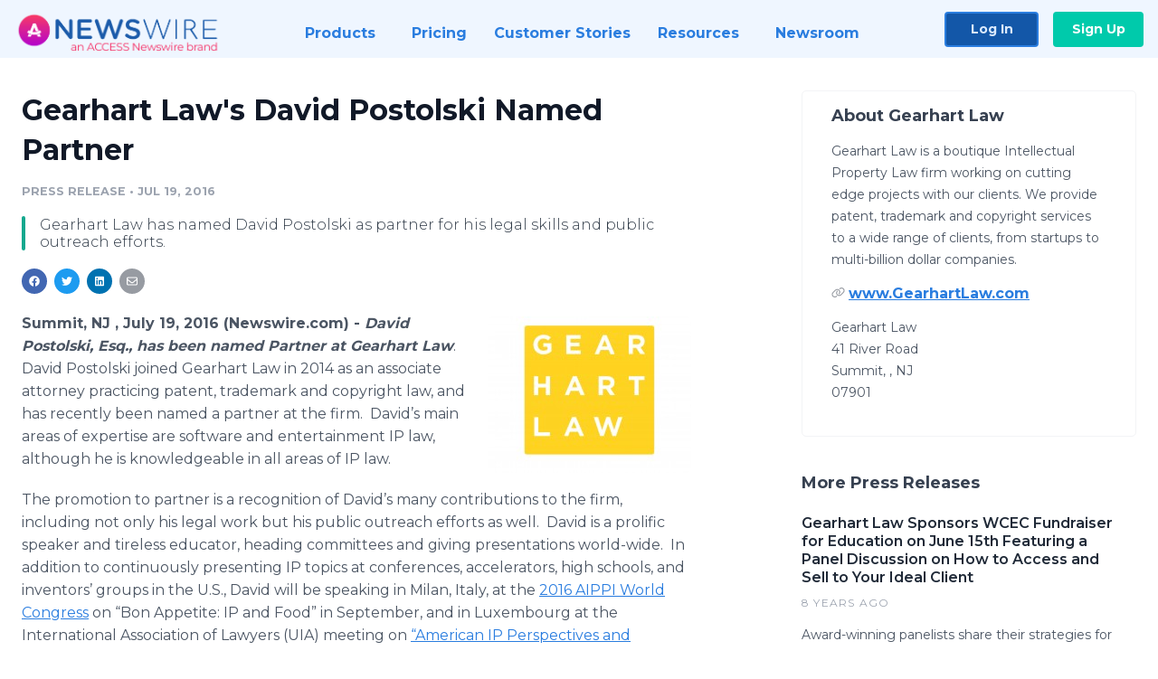

--- FILE ---
content_type: text/html; charset=utf-8
request_url: https://www.newswire.com/news/gearhart-laws-david-postolski-named-partner-13013965
body_size: 13128
content:

<!DOCTYPE html>
<html lang="en" class="newswire website bs4
                ">
<head>

    <meta name="csrf-token" content="hgf3bcKha1a70lOtxJfIvcd84UvHgOEsIdx92DER" />
    <meta charset="utf-8" />
    <meta name="viewport" content="width=device-width, initial-scale=1" />
    <base href="https://www.newswire.com/" />

    
    <title>
                                    Gearhart Law&#039;s David Postolski Named Partner |
                                    Newswire
            </title>

    
    
    
            <link rel="canonical" href="https://www.newswire.com/news/gearhart-laws-david-postolski-named-partner-13013965" />
        <meta name="twitter:card" content="summary_large_image" />
    <meta name="twitter:title" content="Gearhart Law&#039;s David Postolski Named Partner" />
    <meta name="twitter:description" content="Gearhart Law has named David Postolski as partner for his legal skills and public outreach efforts." />

    <meta property="og:url" content="https://www.newswire.com/news/gearhart-laws-david-postolski-named-partner-13013965" />
    <meta property="og:title" content="Gearhart Law&#039;s David Postolski Named Partner" />
    <meta property="og:description" content="Gearhart Law has named David Postolski as partner for his legal skills and public outreach efforts." />
    <meta property="fb:app_id" content="586234651427775" />

    
    
                            <meta name="twitter:image" content="https://cdn.nwe.io/files/x/f6/1e/643beee3a2e1112f67951e5da3f4.png" />
        <meta property="og:image" content="https://cdn.nwe.io/files/x/f6/1e/643beee3a2e1112f67951e5da3f4.png" />
        <meta property="og:image:width" content="2200" />
        <meta property="og:image:height" content="1700" />
    
    <meta name="description" content="Gearhart Law has named David Postolski as partner for his legal skills and public outreach efforts." />
    <meta name="keywords" content="copyright, gearhart law, IAPPI World Congress, intellectual property, International Association of Lawyers, Partner, patent, trademark, USPTO National Summer Institute for Teachers" />


    <link rel="preconnect" href="https://fonts.googleapis.com"> 
<link rel="preconnect" href="https://fonts.gstatic.com" crossorigin> 
<link rel="stylesheet" href="//fonts.googleapis.com/css?family=Open+Sans:300,400,600,700,800,300italic,400italic,600italic,700italic" />
<link rel="stylesheet" href="//fonts.googleapis.com/css?family=Montserrat:300,400,500,600,700" />

    
    <link rel="stylesheet" href="https://cdn.nwe.io/assets/loader/1e5077fc26cc0d831be279a19a67f0355e65f37b563910d2eb9b3330d6323789.css">

    <!--[if lt IE 9]><script src="https://cdn.nwe.io/assets/loader/8b573b860cec1ce2b310a7f2ab1c405ce8f0ba7faea920a11c29a77ca0b419cd.js" class="js-loader"></script>
<![endif]-->
    <!--[if IE]><meta http-equiv="X-UA-Compatible" content="IE=edge,chrome=1" /><![endif]-->

    <script>

window._defer_callback_jQuery = [];
window._defer_callback = [];

window.$ = function(callback) {
	if (typeof callback === 'function')
		_defer_callback_jQuery.push(callback);
};

window.defer = function(callback) {
	if (typeof callback === 'function')
		_defer_callback.push(callback);
};

// replacement for $(window).on('load', ...);
// that handles the case where window is already loaded
window.deferUntilComplete = function(callback) {
	if (document.readyState !== 'complete')
		return window.addEventListener('load', callback);
	return callback();
};

</script>

    <link href="https://cdn.nwe.io/assets/im/favicon.ico?acc53973f" type="image/x-icon" rel="shortcut icon" />
    <link href="https://cdn.nwe.io/assets/im/favicon.ico?acc53973f" type="image/x-icon" rel="icon" />

    <!-- Google Tag Manager -->
<!-- Start GTM Dependency -->
<script>
// Initialize backend session from FullStory session url
window['_fs_ready'] = () => {
    const sessionUrl = FS.getCurrentSessionURL();
    const savedSession = "";

    if (sessionUrl && sessionUrl !== savedSession) {
        const formData = new FormData();
        formData.append('url', sessionUrl);
        fetch("https:\/\/www.newswire.com\/api\/session\/fullstory", {
            method: 'POST',
            body: formData,
            headers: {Accept: 'application/json'}
        })
        .catch(() => {
            console.warn('Fullstory session error.');
        })
    }
};

</script>
<!-- End GTM Dependency -->
<!-- Google Tag Manager Datalayer-->
<script type="application/javascript">
window.dataLayer = window.dataLayer || [];

dataLayer.push({
    'isUserOnline': false,
    'isAdminOnline': false,
    'isUserPanel': false,
    'brandName': "Newswire",
    'isFullStoryEnabled': false,
    'isCollab': false,
    'isMediaRoom': false,
    'isSalesGeneration': false,
    'isNewswirePlatform': true,
    })
</script>
<!-- Google Tag Manager Datalayer-->

<script>(function(w,d,s,l,i){w[l]=w[l]||[];w[l].push({'gtm.start':
new Date().getTime(),event:'gtm.js'});var f=d.getElementsByTagName(s)[0],
j=d.createElement(s),dl=l!='dataLayer'?'&l='+l:'';j.async=true;j.src=
'https://www.googletagmanager.com/gtm.js?id='+i+dl;f.parentNode.insertBefore(j,f);
})(window,document,'script','dataLayer', "GTM-TKKB8JX");</script>
<!-- End Google Tag Manager -->
    <meta name="google-site-verification" content="q8ryY6fz2fhB9rFoyyhK0b6aq7qYS99CRThypWPaZOA" />

        <link rel="canonical" href="https://www.newswire.com/view/content/gearhart-laws-david-postolski-named-partner-13013965" />
    
    <script>

    CKEDITOR_BASEPATH  = "https:\/\/cdn.nwe.io\/assets\/lib\/ckeditor\/";
    NR_USER_ID         = null;
    RELATIVE_URI       = "view\/content\/gearhart-laws-david-postolski-named-partner-13013965";
    ASSETS_VERSION     = "acc53973f";
    IS_DEVELOPMENT     = false;
    IS_PRODUCTION      = true;
    ASSETS_BASE        = "https:\/\/cdn.nwe.io\/assets\/";

    </script>

    
</head>
<body class="relative">
    <!-- Google Tag Manager (noscript) -->
<noscript><iframe src="https://www.googletagmanager.com/ns.html?id=GTM-TKKB8JX"
height="0" width="0" style="display:none;visibility:hidden"></iframe></noscript>
<!-- End Google Tag Manager (noscript) -->
    
    <!--[if lt IE 8]><p class="chromeframe">You are using an <strong>outdated</strong> browser.
    Please <a href="http://browsehappy.com/">upgrade your browser</a> or
    <a href="http://www.google.com/chromeframe/?redirect=true">activate Google Chrome Frame</a>
    to improve your experience.</p><![endif]-->

    <div id="fb-root"></div>
<!-- Start Navigation -->
<div class="nw-navigation-section " data-state="close">
    <link rel="stylesheet" href="https://cdn.nwe.io/assets_v3/css/components/navigation.css?id=0b9eb035dcdc3edca30889d785bedfcf" />
    <header class="nw-navigation">
        <nav class="nw-navigation__nav" aria-label="Main">
            <a class="nw-navigation__brand" href="/">
                <!-- Desktop logo (hidden on mobile) -->
                <img class="nw-navigation__brand-logo--desktop" width="969" height="194" src="https://cdn.nwe.io/assets/im/website_alt/newswire_ANW_logo.png?v=4fa7a5154" alt="Newswire">
                <!-- Mobile logo (hidden on desktop) -->
                <img class="nw-navigation__brand-logo--mobile" width="120" height="24" src="https://cdn.nwe.io/assets/im/website_alt/logo.svg?v=4fa7a5154" alt="Newswire">
            </a>
            <a role="button" aria-label="navigation toggle" tabindex="0" class="nw-navigation__toggle-wrapper">
                <span class="nw-navigation__toggle"></span>
            </a>
            <menu class="nw-navigation__menu">
                <li data-active-listen class="nw-navigation__item parent" data-state="close">
                    <span class="nw-navigation__item-text">
                        <span class="nw-navigation__item-text-title">Products<span class="fal fa-angle-down"></span>
                        </span>
                    </span>
                    <menu class="nw-navigation__subitems">
                        <li class="nw-navigation__subitem">
                            <a class="nw-navigation__subitem-text nw-navigation__icon nw-navigation__icon--pr-distro"
                                href="https://www.newswire.com/press-release-distribution">
                                Press Release Distribution
                            </a>
                        </li>
                        <li class="nw-navigation__subitem">
                            <a class="nw-navigation__subitem-text nw-navigation__icon nw-navigation__icon--puzzle"
                                href="https://www.newswire.com/press-release-optimizer">
                                Press Release Optimizer
                            </a>
                        </li>
                        <li class="nw-navigation__subitem">
                            <a class="nw-navigation__subitem-text nw-navigation__icon nw-navigation__icon--media-suite"
                                href="https://www.newswire.com/media-suite">
                                Media Suite
                            </a>
                        </li>
                        <li class="nw-navigation__subitem">
                            <a class="nw-navigation__subitem-text nw-navigation__icon nw-navigation__icon--media-db"
                                href="https://www.newswire.com/media-database">
                                Media Database
                            </a>
                        </li>
                        <li class="nw-navigation__subitem">
                            <a class="nw-navigation__subitem-text nw-navigation__icon nw-navigation__icon--media-pitching"
                                href="https://www.newswire.com/media-pitching">
                                Media Pitching
                            </a>
                        </li>
                        <li class="nw-navigation__subitem">
                            <a class="nw-navigation__subitem-text nw-navigation__icon nw-navigation__icon--media-monitoring"
                                href="https://www.newswire.com/media-monitoring">
                                Media Monitoring
                            </a>
                        </li>
                        <li class="nw-navigation__subitem">
                            <a class="nw-navigation__subitem-text nw-navigation__icon nw-navigation__icon--analytics"
                                href="https://www.newswire.com/analytics">
                                Analytics
                            </a>
                        </li>
                        <li class="nw-navigation__subitem">
                            <a class="nw-navigation__subitem-text nw-navigation__icon nw-navigation__icon--newsrooms"
                                href="https://www.newswire.com/media-room">
                                Media Room
                            </a>
                        </li>
                    </menu>
                </li>

                <li data-active-listen class="nw-navigation__item">
                    <a class="nw-navigation__item-text" href="https://www.newswire.com/pricing">
                    <span class="nw-navigation__item-text-title">Pricing</span></a>
                </li>

                <li data-active-listen class="nw-navigation__item">
                    <a class="nw-navigation__item-text" href="https://www.newswire.com/customer-success-stories">
                    <span class="nw-navigation__item-text-title">Customer Stories</span></a>
                </li>

                <li data-active-listen class="nw-navigation__item parent" data-state="close">
                    <span class="nw-navigation__item-text">
                        <span class="nw-navigation__item-text-title">Resources<span class="fal fa-angle-down"></span></span>
                    </span>
                    <menu class="nw-navigation__subitems">
                        <li class="nw-navigation__subitem">
                            <a class="nw-navigation__subitem-text nw-navigation__icon nw-navigation__icon--education"
                                href="https://www.newswire.com/resources">
                                Education
                            </a>
                        </li>
                        <li class="nw-navigation__subitem">
                            <a class="nw-navigation__subitem-text nw-navigation__icon nw-navigation__icon--blog"
                                href="https://www.newswire.com/blog">
                                Blog
                            </a>
                        </li>
                        <li class="nw-navigation__subitem">
                            <a class="nw-navigation__subitem-text nw-navigation__icon nw-navigation__icon--planner"
                                href="https://www.newswire.com/planner/intro">
                                PR & Earned Media Planner
                            </a>
                        </li>
                        <li class="nw-navigation__subitem">
                            <a class="nw-navigation__subitem-text nw-navigation__icon nw-navigation__icon--journalists"
                                href="https://www.newswire.com/journalists">
                                For Journalists
                            </a>
                        </li>
                        <li class="nw-navigation__subitem">
                            <a class="nw-navigation__subitem-text nw-navigation__icon nw-navigation__icon--feed"
                                href="https://www.newswire.com/feeds">
                                RSS Feeds
                            </a>
                        </li>
                        <li class="nw-navigation__subitem">
                            <a class="nw-navigation__subitem-text nw-navigation__icon nw-navigation__icon--support"
                                href="mailto:support@newswire.com">
                                Support
                            </a>
                        </li>
                    </menu>
                </li>

                <li data-active-listen class="nw-navigation__item">
                    <a class="nw-navigation__item-text" href="https://www.newswire.com/newsroom">
                    <span class="nw-navigation__item-text-title">Newsroom</span></a>
                </li>

                <li class="nw-navigation__item buttons">
                    <a class="nw-navigation__item-text login" href="https://www.newswire.com/login">Log In</a>
                    <a class="nw-navigation__item-text signup" href="https://www.newswire.com/pricing">Sign Up</a>
                </li>
            </menu>
        </nav>
    </header>

    
    <script type="application/javascript">
        (() => {

            // setTimeout to remove from current blocking stack to allow content/scripts to load prior
            setTimeout(() => {
                initNavActiveFunctionality();
                initNavToggleFunctionality();
            });

            /**
             * Active menu item based on the url and toggle submenu
             *
             * @return  void
             */
            function initNavActiveFunctionality() {
                const pageUrl = window.location.href;
                Array.from(document.querySelectorAll('[data-active-listen]')).forEach(element => {
                    handleActiveElement(element, pageUrl);
                });
            }

            /**
             * Active sandwich icon and submenu click functionality
             *
             * @return  void
             */
            function initNavToggleFunctionality() {
                // Responsive sandwich icon click functionality
                setToggleState('.nw-navigation__toggle-wrapper', '.nw-navigation-section');
                // Responsive submenu click functionality
                setToggleState('.nw-navigation__item.parent');
            }

            /**
             * Set the element class to is-active if it contains one or more link to the current page
             *
             * @param  {HTMLElement} element The element holding possible links
             * @param  {string} pageUrl The page url string
             * @return  void
             */
            function handleActiveElement(element, pageUrl) {
                let isActive;
                for (const link of [...element.querySelectorAll('a')]) {
                    isActive = false;
                    if (!link.href) {
                        console.error('There should be at least one valid link under elements with data-active-listen attribute');
                        return;
                    }
                    // Newsroom submenu edge cases
                    if (element.className.includes('nw-subnavigation__item')
                        && link.pathname === '/newsroom'
                        && /\/newsroom\/./.test(pageUrl)
                        && !pageUrl.includes('/newsroom/page')) {

                        continue;
                    }

                    // All other links
                    if (pageUrl.includes(link.href)
                        && !pageUrl.includes(`${link.href}-`)
                        && !pageUrl.includes(`${link.href}_`)) {

                        isActive = true;
                        link.classList.add('is-active');
                        break;
                    }
                }

                if (isActive) {
                    element.classList.add('is-active');
                }
            }


            /**
             * Toggle open|close states
             *
             * @param  {string} clickElement The element watching for the event
             * @param  {string|null} stateElement The element holding the state, null when state and event element are the same
             * @return  void
             */
            function setToggleState(clickElementSelector, stateElementSelector = null) {
                const stateElements = [];
                for (const clickElement of [...document.querySelectorAll(clickElementSelector)]) {
                    const stateElement = stateElementSelector ? document.querySelector(stateElementSelector) : clickElement;
                    if (!stateElement) {
                        return;
                    }
                    stateElements.push(stateElement);
                    clickElement.addEventListener('mousedown', () => {
                        stateElements.forEach(element => {
                            if (element && element !== stateElement) {
                                element.dataset.state = 'close';
                            }
                        });
                        stateElement.dataset.state = stateElement.dataset.state === 'open' ? 'close' : 'open';
                    });
                }
            }

        })();
    </script>
</div>
<!-- End Navigation -->
<div class="main-content">

        
    <section class="content-view">

        <div id="cv-container" class="content-type-pr">
                <main role="main">
    <section class="pr-section ">
        <div class="pr-body-wrapper">
            <article class="pr-body">
                <div id="feedback">
</div>
                
                
                <h1 class="article-header">Gearhart Law&#039;s David Postolski Named Partner</h1>

                <div class="article-info">
        <span class="ai-category">Press Release</span>
    <span class="dash">•</span>
        <span class="ai-date">
                                                    Jul 19, 2016                        </span>
</div>
                                    <section class="content-summary">
                        Gearhart Law has named David Postolski as partner for his legal skills and public outreach efforts.                    </section>
                
                <link rel="stylesheet" href="https://cdn.nwe.io/assets_v3/css/components/content-share.css?id=b7b38a2f11903377764d63cfacf2a9e6" />
<nav class="content-share">
    <ul class="content-share__list ">
            <li class="content-share__list-item content-share__list-item--facebook"
            onclick="window.open(&#039;https://www.facebook.com/share.php?u=https://www.newswire.com/news/gearhart-laws-david-postolski-named-partner-13013965&#039;, &#039;_blank&#039;, &#039;toolbar=0,status=0,width=626,height=436&#039;)">
            <a target="_blank"
                title="Share with facebook"
                href=" #"
                aria-label="Share: facebook">
            </a>
        </li>
            <li class="content-share__list-item content-share__list-item--twitter"
            onclick="window.open(&#039;https://twitter.com/intent/tweet?text=Gearhart%20Law%27s%20David%20Postolski%20Named%20Partner+https://www.newswire.com/news/gearhart-laws-david-postolski-named-partner-13013965&#039;, &#039;_blank&#039;, &#039;toolbar=0,status=0,width=626,height=436&#039;)">
            <a target="_blank"
                title="Share with twitter"
                href=" #"
                aria-label="Share: twitter">
            </a>
        </li>
            <li class="content-share__list-item content-share__list-item--linkedin"
            onclick="window.open(&#039;https://www.linkedin.com/sharing/share-offsite/?url=https://www.newswire.com/news/gearhart-laws-david-postolski-named-partner-13013965&#039;, &#039;_blank&#039;, &#039;toolbar=0,status=0,width=626,height=436&#039;)">
            <a target="_blank"
                title="Share with linkedin"
                href=" #"
                aria-label="Share: linkedin">
            </a>
        </li>
            <li class="content-share__list-item content-share__list-item--email"
            onclick="">
            <a target="_blank"
                title="Share with email"
                href=" mailto:?subject=Gearhart%20Law%27s%20David%20Postolski%20Named%20Partner&amp;body=https://www.newswire.com/news/gearhart-laws-david-postolski-named-partner-13013965"
                aria-label="Share: email">
            </a>
        </li>
        </ul>
</nav>

                                    
                                        <a href="https://cdn.nwe.io/files/x/f6/1e/643beee3a2e1112f67951e5da3f4.png"
                        class="use-lightbox feature-media feature-media--thumbnail"
                        data-alt="Gearhart Law"
                        data-caption="Gearhart Law logo"
                        content="https://cdn.nwe.io/files/x/f6/1e/643beee3a2e1112f67951e5da3f4.png"
                        title="Gearhart Law">

                        <img src="https://cdn.nwe.io/files/x/70/86/489d8c3ed76b61f8d9c82fff6f01.jpg"
                            alt="Gearhart Law"
                            class="feature-media__img"
                            width="225"
                            height="173"/>
                    </a>
                                    
                <div class="pr-html">
                    <p>    <strong class="date-line">
        Summit, NJ , July 19, 2016 (Newswire.com)
        -
    </strong><strong><em> David <span class="nanospell-typo">Postolski</span>, Esq., has been named Partner at <span class="nanospell-typo">Gearhart</span> Law</em></strong>. David <span class="nanospell-typo">Postolski</span> joined <span class="nanospell-typo">Gearhart</span> Law in 2014 as an associate attorney practicing patent, trademark and copyright law, and has recently been named a partner at the firm.&nbsp; David’s main areas of expertise are software and entertainment IP law, although he is knowledgeable in all areas of IP law.</p>
<p>The promotion to partner is a recognition of David’s many contributions to the firm, including not only his legal work but his public outreach efforts as well.&nbsp; David is a prolific speaker and tireless educator, heading committees and giving presentations world-wide.&nbsp; In addition to continuously presenting IP topics at conferences, accelerators, high schools, and inventors’ groups in the U.S., David will be speaking in Milan, Italy, at the <a href="https://stats.nwe.io/x/html?final=aHR0cDovL3d3dy5haXBwaTIwMTYuaXQvd3Av&amp;sig=QoDorJsqdXO1A-3RA-uWOCbOyaRfmoOzmZyIjM7ZjZBaXOojcFObkrG1RF_iHH5HJAx0LekSTQ_IBbrpJyVYIQ&amp;hit%2Csum=WyIzNDFlc3ciLCIzNDFlc3giLCIzNDFlc3kiXQ" rel="nofollow" target="_blank">2016 AIPPI World Congress</a> on “<span class="nanospell-typo">Bon</span> Appetite: IP and Food” in September, and in Luxembourg at the International Association of Lawyers (UIA) meeting on <a href="https://stats.nwe.io/x/html?final=[base64]&amp;sig=eS49zyg1B2xg3arXd1T8AYZGJqBte89UW1xEnqGkKlsC77dsHHu-cqnsclxJHQOl_-iFgvI7MifVShXEGO8BAA&amp;hit%2Csum=WyIzNDFlc3oiLCIzNDFldDAiLCIzNDFlc3kiXQ" rel="nofollow" target="_blank">“American IP Perspectives and Transatlantic Data Transfers”</a> in late September. &nbsp;He also will be an ambassador and IP mentor at the <a href="https://stats.nwe.io/x/html?final=aHR0cDovL3d3dy51c3B0by5nb3YvbGVhcm5pbmctYW5kLXJlc291cmNlcy9vdXRyZWFjaC1hbmQtZWR1Y2F0aW9uLzIwMTYtbmF0aW9uYWwtc3VtbWVyLXRlYWNoZXItaW5zdGl0dXRl&amp;sig=tci0fzbWRGJFwqIkitN9lPZY-kTaaMyhdrK7Ku8RBLupyshE8Pazr6VUJtYyLnyW3fQ9qCMUoJe0e8DiTPTaRA&amp;hit%2Csum=WyIzNDFldDEiLCIzNDFldDIiLCIzNDFlc3kiXQ" rel="nofollow" target="_blank">USPTO National Summer Institute for Teachers</a> in Detroit, MI in July.</p><html>
  <body>    <blockquote>
        <p>"David brings an entrepreneurial perspective and level of energy to the field of IP that is rare to find.  His love of IP law coupled with his enthusiasm and knowledge of the subject makes him an excellent speaker and teacher.  He connects with his clients and speaks to them in language that clearly communicates the IP knowledge they need for their projects, and he provides excellent service and legal work for their IP portfolios."</p>
        <p><cite>Richard Gearhart, Founding Partner</cite></p>
    </blockquote><script defer src="https://static.cloudflareinsights.com/beacon.min.js/vcd15cbe7772f49c399c6a5babf22c1241717689176015" integrity="sha512-ZpsOmlRQV6y907TI0dKBHq9Md29nnaEIPlkf84rnaERnq6zvWvPUqr2ft8M1aS28oN72PdrCzSjY4U6VaAw1EQ==" data-cf-beacon='{"version":"2024.11.0","token":"419f6f5ae088449e83cf87dc2c013fca","r":1,"server_timing":{"name":{"cfCacheStatus":true,"cfEdge":true,"cfExtPri":true,"cfL4":true,"cfOrigin":true,"cfSpeedBrain":true},"location_startswith":null}}' crossorigin="anonymous"></script>
</body>
</html>
<p>According to <span class="nanospell-typo">Gearhart</span> Law’s founding partner, Richard <span class="nanospell-typo">Gearhart</span>, “David brings an entrepreneurial perspective and level of energy to the field of IP that is rare to find.&nbsp; His love of IP law coupled with his enthusiasm and knowledge of the subject makes him an excellent speaker and teacher.&nbsp; He connects with his clients and speaks to them in language that clearly communicates the IP knowledge they need for their projects, and he provides excellent service and legal work for their IP portfolios.”</p>
<p>David: “Making partner at any firm is an accomplishment, but to become partner at <span class="nanospell-typo">Gearhart</span> Law is something truly special.&nbsp; I am so proud to be a part of the <span class="nanospell-typo">Gearhart</span> Family and achieving this there, has felt effortless, especially with the help of everyone there! I look forward to growing the firm in new, exciting ways.”</p>
<p>You can find out more about David on the firm’s website, <a href="https://stats.nwe.io/x/html?final=aHR0cDovL3d3dy5HZWFyaGFydExhdy5jb20&amp;sig=bvc5dtE1iRdSBvRHkWHMl_C-Ae9Qs1ylkFIDX8ix8SZnmKOlusGXtj6T-8A3xsUOKB1UL3ayRi_xuxIAGlvX_A&amp;hit%2Csum=WyIzNDFldDMiLCIzNDFldDQiLCIzNDFlc3kiXQ" rel="nofollow" target="_blank"><span class="nanospell-typo">www</span>.<span class="nanospell-typo">GearhartLaw</span>.com</a>.&nbsp; David can be contacted by calling <span class="nanospell-typo">Gearhart</span> Law at 908-273-0700, or by emailing him at <a href="https://stats.nwe.io/x/html?final=bWFpbHRvOkRhdmlkQEdlYXJoYXJ0TGF3LmNvbQ&amp;sig=B5Jtj5jfoUkPU7eEp5Q5CAIJFhZotVdBUIWfcmDmBX_B33CPhLstBij-BquM2B3BgWVi-KqF_5q_No2l7POpKA&amp;hit%2Csum=WyIzNDFldDUiLCIzNDFldDYiLCIzNDFlc3kiXQ" rel="nofollow" target="_blank">David@GearhartLaw.com</a>.</p>
<p><strong>&nbsp;</strong></p>
<p># # #</p>
<p><strong>About <span class="nanospell-typo">Gearhart</span> Law </strong></p>
<p><span class="nanospell-typo">Gearhart</span> Law is an entrepreneurial intellectual property firm headquartered in Summit, New Jersey with offices in Manhattan and Philadelphia.&nbsp; The firm specializes in patent, trademark and copyright services.&nbsp; The firm’s expertise lies in drafting and prosecuting patents, trademark filings and prosecution, drafting and reviewing licenses and agreements, conducting due diligence for both investors and entrepreneurs, drafting legal opinions, patent enforcement and other legal matters related to IP.&nbsp; <span class="nanospell-typo">Gearhart</span> files both domestically and internationally and has attorneys who speak multiple languages.</p>
<p><span class="nanospell-typo">Gearhart</span> Law has over 20 years of expertise in the area of consumer/industrial products and life sciences, as well as software and chemical arts. &nbsp;The firm’s clients range from individual entrepreneurs to global businesses.&nbsp; <span class="nanospell-typo">Gearhart</span> Law’s headquarters is located at 41 River Road, Summit, NJ 07901.&nbsp; For more information, call 908-273-0700, email <a href="https://stats.nwe.io/x/html?final=bWFpbHRvOmhlbGxvQGdlYXJoYXJ0bGF3LmNvbQ&amp;sig=vxNIxZfyqT2WUzQOXgqzONSPH7NpdO4NdVAld-dvNMowwDJLSZCkM-XC8-jN9kisTjOy7sK-RCH6wd_58V8SZA&amp;hit%2Csum=WyIzNDFldDciLCIzNDFldDgiLCIzNDFlc3kiXQ" rel="nofollow" target="_blank">hello@gearhartlaw.com</a> or visit the website at <a href="https://stats.nwe.io/x/html?final=aHR0cDovL3d3dy5nZWFyaGFydGxhdy5jb20&amp;sig=5d730nHdnDcFHmx9TS7IEoE6d73ePGK_LKbUJB9du8F0KK0bj1YUPDMvhIsV6338SXSXpfPWFvYKyFNfB3ZnJg&amp;hit%2Csum=WyIzNDFldDkiLCIzNDFldGEiLCIzNDFlc3kiXQ" rel="nofollow" target="_blank">www.gearhartlaw.com</a>.</p>
<p>Contact: &nbsp; Elizabeth <span class="nanospell-typo">Gearhart</span><br>​ &nbsp; &nbsp; &nbsp; &nbsp; &nbsp; &nbsp; &nbsp; &nbsp; &nbsp;<span class="nanospell-typo">Gearhart</span> Law<br>&nbsp;&nbsp; &nbsp; &nbsp; &nbsp; &nbsp; &nbsp; &nbsp; &nbsp; &nbsp;(908)-273-0700 office<br>&nbsp;&nbsp; &nbsp; &nbsp; &nbsp; &nbsp; &nbsp; &nbsp; &nbsp; &nbsp;(862)-703-8368 cell<br><a href="https://stats.nwe.io/x/html?final=bWFpbHRvOkVsaXphYmV0aEBHZWFyaGFydExhdy5jb20&amp;sig=Zt9ZX44RIX2KX2cuUJC7lisIstF6Y4yPtY2UYjmhJ7ZHU3tmf7QaQ3FicVInfRWbYZvhUN4WzhVQVnH7U9588g&amp;hit%2Csum=WyIzNDFldGIiLCIzNDFldGMiLCIzNDFlc3kiXQ" rel="nofollow" target="_blank">​</a>​ &nbsp; &nbsp; &nbsp; &nbsp; &nbsp; &nbsp; &nbsp; &nbsp; &nbsp;​<a href="https://stats.nwe.io/x/html?final=bWFpbHRvOkVsaXphYmV0aEBHZWFyaGFydExhdy5jb20&amp;sig=Zt9ZX44RIX2KX2cuUJC7lisIstF6Y4yPtY2UYjmhJ7ZHU3tmf7QaQ3FicVInfRWbYZvhUN4WzhVQVnH7U9588g&amp;hit%2Csum=WyIzNDFldGIiLCIzNDFldGQiLCIzNDFlc3kiXQ" rel="nofollow" target="_blank">Elizabeth@GearhartLaw.com</a></p>
<p>​ &nbsp; &nbsp; &nbsp; &nbsp; &nbsp; &nbsp; &nbsp; &nbsp; &nbsp;David <span class="nanospell-typo">Postolski​</span><br>​​ &nbsp; &nbsp; &nbsp; &nbsp; &nbsp; &nbsp; &nbsp; &nbsp; &nbsp;<span class="nanospell-typo">​Gearhart</span> Law<br>&nbsp;&nbsp; &nbsp; &nbsp; &nbsp; &nbsp; &nbsp; &nbsp; &nbsp; &nbsp;(908) 273-0700</p>
<p><strong><em>&nbsp;</em></strong></p>

                    <!-- DEPRECATED. We have now removed most scraped content -->
                    
                                            <p class="text-alt">Source: Gearhart Law</p>
                    
                                                                <h4 class="feature-text">Related Media</h4>
                        <div class="pr-media">
                                                        <section class="pr-media__video pr-media__video--video_youtube">
                                                                            <div style="max-width: 1067px">
        <div style="padding:56.25% 0 0 0; position: relative;">
            <iframe
                src="https://www.youtube.com/embed/C9AzXSrt0xs"
                style="position: absolute; top: 0; left: 0; width: 100%; height: 100%;"
                frameborder="0"
                allow="accelerometer; autoplay; clipboard-write; encrypted-media; gyroscope; picture-in-picture"
                allowfullscreen>
            </iframe>
        </div>
    </div>                            </section>
                            
                                                            <section class="pr-media__images">
                                                                    <a href="https://cdn.nwe.io/files/x/f6/1e/643beee3a2e1112f67951e5da3f4.png"
                                        target="_blank"
                                        class="use-lightbox pr-media__images-link"
                                        data-alt="Gearhart Law"
                                        data-caption="Gearhart Law logo"
                                        title="Gearhart Law">

                                        <img src="https://cdn.nwe.io/files/x/f1/68/62818eea11350c9b2f79b14957c4.jpg"
                                            width="160"
                                            height="110"
                                            alt="Gearhart Law" />
                                    </a>
                                                                    <a href="https://cdn.nwe.io/files/x/af/51/8c8ef02431619f8aa3e663186c63.gif"
                                        target="_blank"
                                        class="use-lightbox pr-media__images-link"
                                        data-alt="David Postolski"
                                        data-caption="David Postolski"
                                        title="David Postolski">

                                        <img src="https://cdn.nwe.io/files/x/27/65/9a9fb9bc0edca042dee0f07f173a.jpg"
                                            width="160"
                                            height="110"
                                            alt="David Postolski" />
                                    </a>
                                                                </section>
                                                    </div>
                                    </div>

                                                    <div class="pr-subsection">
                        <h4 class="feature-text">Tags</h4>
                        <ul class="tag-list">
                                                    <li class="tag-list__item">
                                <a href="newsroom/tag/copyright" target="_blank" >copyright</a>
                            </li>
                                                    <li class="tag-list__item">
                                <a href="newsroom/tag/gearhart-law" target="_blank" >gearhart law</a>
                            </li>
                                                    <li class="tag-list__item">
                                <a href="newsroom/tag/iappi-world-congress" target="_blank" >IAPPI World Congress</a>
                            </li>
                                                    <li class="tag-list__item">
                                <a href="newsroom/tag/intellectual-property" target="_blank" >intellectual property</a>
                            </li>
                                                    <li class="tag-list__item">
                                <a href="newsroom/tag/international-association-of-lawyers" target="_blank" >International Association of Lawyers</a>
                            </li>
                                                    <li class="tag-list__item">
                                <a href="newsroom/tag/partner" target="_blank" >Partner</a>
                            </li>
                                                    <li class="tag-list__item">
                                <a href="newsroom/tag/patent" target="_blank" >patent</a>
                            </li>
                                                    <li class="tag-list__item">
                                <a href="newsroom/tag/trademark" target="_blank" >trademark</a>
                            </li>
                                                    <li class="tag-list__item">
                                <a href="newsroom/tag/uspto-national-summer-institute-for-teachers" target="_blank" >USPTO National Summer Institute for Teachers</a>
                            </li>
                                                </ul>
                    </div>
                
                                                    <div class="pr-subsection">
                                                <link rel="stylesheet" href="https://cdn.nwe.io/assets_v3/css/components/pr-links.css?id=8f71d8e8ccf7ae7ef1cca39f7a96c0a1" />
<h5 class="pr-links__heading">Additional Links</h5>
<ul class="pr-links">
    <li class="pr-links__item">
        <a class="pr-links__link"
            href="http://www.patentpuzzle.com"
            target="_blank"
            rel="noopener noreferrer">
            <i class="pr-links__icon"></i> www.gearhartlaw.com 
        </a>
    </li>
</ul>
                    </div>
                            </article>
        </div>

        <div class="pr-sidebar-wrapper">
            <div class="pr-sidebar">
                
                                                            <h4 class="pr-sidebar__title">
                            About Gearhart Law                                                    </h4>
                    
                                            <div class="pr-sidebar__summary"><p>Gearhart Law is a boutique Intellectual Property Law firm working on cutting edge projects with our clients.  We provide patent, trademark and copyright services to a wide range of clients, from startups to multi-billion dollar companies.</p></div>
                    
                                            <div class="pr-sidebar__link-wrap">
                            <svg width="15" height="13" viewBox="0 0 15 13" fill="none" xmlns="http://www.w3.org/2000/svg">
                                <path d="M4.05469 3.59375C5.36719 2.28125 7.5 2.28125 8.8125 3.59375C10.0781 4.83594 10.125 6.85156 8.97656 8.1875L8.83594 8.32812C8.625 8.5625 8.27344 8.58594 8.03906 8.39844C7.80469 8.1875 7.78125 7.83594 7.99219 7.60156L8.10938 7.46094C8.90625 6.57031 8.85938 5.23438 8.01562 4.39062C7.14844 3.5 5.71875 3.5 4.82812 4.39062L2.17969 7.03906C1.3125 7.92969 1.3125 9.33594 2.17969 10.2266C3.02344 11.0469 4.35938 11.0938 5.25 10.3203L5.39062 10.2031C5.625 9.99219 5.97656 10.0156 6.1875 10.25C6.39844 10.4844 6.375 10.8359 6.14062 11.0469L6 11.1641C4.66406 12.3359 2.64844 12.2656 1.38281 11.0234C0.0703125 9.71094 0.0703125 7.55469 1.38281 6.24219L4.05469 3.59375ZM10.9453 9.42969C9.60938 10.7422 7.47656 10.7422 6.16406 9.42969C4.89844 8.16406 4.85156 6.17188 6 4.83594L6.11719 4.69531C6.32812 4.46094 6.67969 4.4375 6.91406 4.64844C7.14844 4.85938 7.17188 5.21094 6.96094 5.44531L6.86719 5.5625C6.07031 6.45312 6.11719 7.78906 6.96094 8.63281C7.82812 9.5 9.25781 9.5 10.1484 8.63281L12.7969 5.98438C13.6641 5.09375 13.6641 3.6875 12.7969 2.79688C11.9531 1.97656 10.6172 1.92969 9.72656 2.70312L9.58594 2.82031C9.35156 3.03125 9 3.00781 8.78906 2.77344C8.57812 2.53906 8.60156 2.1875 8.83594 1.97656L8.97656 1.85938C10.3125 0.6875 12.3281 0.757812 13.5938 2C14.9062 3.3125 14.9062 5.44531 13.5938 6.78125L10.9453 9.42969Z" fill="#979BA2"/>
                            </svg>
                            <a class="pr-sidebar__link"
                                title="www.GearhartLaw.com"
                                target="_blank"
                                rel="noopener noreferrer"
                                href="http://www.GearhartLaw.com">
                                www.GearhartLaw.com                            </a>
                        </div>
                    
                    
                                            <div class="pr-sidebar__address">
                            Gearhart Law <br>
                            41 River Road                             <br>
                            Summit, , NJ <br>07901                        </div>
                                    

                                
            </div>
                        <hr class="pr-subsection__hr sm-only"/>
            <h4 class="pr-sidebar__title">More Press Releases</h4>
                <link rel="stylesheet" href="https://cdn.nwe.io/assets_v3/css/components/related-prs.css?id=6740cc11aaae4a2d46abbc54b572855b" />
<ul class="related-prs">
    <li class="related-prs__item">
        <a class="related-prs__link"
            href="https://www.newswire.com/news/gearhart-law-sponsors-wcec-fundraiser-for-education-on-june-15th-19581465"
            target="_blank"
            rel="noopener noreferrer">
            <h5 class="related-prs__title">Gearhart Law Sponsors WCEC Fundraiser for Education on June 15th Featuring a Panel Discussion on How to Access and Sell to Your Ideal Client</h5>
            <p class="related-prs__date">8 years ago</p>
            <p class="related-prs__summary">Award-winning panelists share their strategies for increasing sales and accelerating growth in both small and large businesses</p>
        </a>
    </li>
    <li class="related-prs__item">
        <a class="related-prs__link"
            href="https://www.newswire.com/news/gearhart-law-client-loliware-wins-big-on-shark-tank"
            target="_blank"
            rel="noopener noreferrer">
            <h5 class="related-prs__title">Gearhart Law Client Loliware® Wins Big on Shark Tank</h5>
            <p class="related-prs__date">10 years ago</p>
            <p class="related-prs__summary">Gearhart Law client Loliware® won big on the October 2, 2015 edition of Shark Tank.  Mark Cuban and Barbara Corcoran beat out the other sharks to fund this amazing startup!</p>
        </a>
    </li>
</ul>
                    </div>
    </section>
</main>

<script type="application/ld+json">
    {"@context":"https:\/\/schema.org","@type":"NewsArticle","headline":"Gearhart Law\u0027s David Postolski Named Partner","image":["https:\/\/cdn.nwe.io\/files\/x\/b5\/a9\/fe00db2753e891e1e9bfa06b8243.jpg"],"datePublished":"2016-07-19T09:00:03.000000Z","dateModified":"2016-07-19T09:00:03.000000Z","articleBody":"\n\u003Cp\u003E\u003Cstrong\u003E\u003Cem\u003E David \u003Cspan class=\u0022nanospell-typo\u0022\u003EPostolski\u003C\/span\u003E, Esq., has been named Partner at \u003Cspan class=\u0022nanospell-typo\u0022\u003EGearhart\u003C\/span\u003E Law\u003C\/em\u003E\u003C\/strong\u003E. David \u003Cspan class=\u0022nanospell-typo\u0022\u003EPostolski\u003C\/span\u003E joined \u003Cspan class=\u0022nanospell-typo\u0022\u003EGearhart\u003C\/span\u003E Law in 2014 as an associate attorney practicing patent, trademark and copyright law, and has recently been named a partner at the firm.\u00a0 David\u2019s main areas of expertise are software and entertainment IP law, although he is knowledgeable in all areas of IP law.\u003C\/p\u003E\n\u003Cp\u003EThe promotion to partner is a recognition of David\u2019s many contributions to the firm, including not only his legal work but his public outreach efforts as well.\u00a0 David is a prolific speaker and tireless educator, heading committees and giving presentations world-wide.\u00a0 In addition to continuously presenting IP topics at conferences, accelerators, high schools, and inventors\u2019 groups in the U.S., David will be speaking in Milan, Italy, at the \u003Ca href=\u0022http:\/\/www.aippi2016.it\/wp\/\u0022\u003E2016 AIPPI World Congress\u003C\/a\u003E on \u201c\u003Cspan class=\u0022nanospell-typo\u0022\u003EBon\u003C\/span\u003E Appetite: IP and Food\u201d in September, and in Luxembourg at the International Association of Lawyers (UIA) meeting on \u003Ca href=\u0022http:\/\/www.uianet.org\/en\/content\/en\/evenement\/type-46990\/data-protection-financial-technology-fintech-insur\/american-perspectives-and-transatlantic-data-\u0022\u003E\u201cAmerican IP Perspectives and Transatlantic Data Transfers\u201d\u003C\/a\u003E in late September. \u00a0He also will be an ambassador and IP mentor at the \u003Ca href=\u0022http:\/\/www.uspto.gov\/learning-and-resources\/outreach-and-education\/2016-national-summer-teacher-institute\u0022\u003EUSPTO National Summer Institute for Teachers\u003C\/a\u003E in Detroit, MI in July.\u003C\/p\u003E\n\u003Cp\u003EAccording to \u003Cspan class=\u0022nanospell-typo\u0022\u003EGearhart\u003C\/span\u003E Law\u2019s founding partner, Richard \u003Cspan class=\u0022nanospell-typo\u0022\u003EGearhart\u003C\/span\u003E, \u201cDavid brings an entrepreneurial perspective and level of energy to the field of IP that is rare to find.\u00a0 His love of IP law coupled with his enthusiasm and knowledge of the subject makes him an excellent speaker and teacher.\u00a0 He connects with his clients and speaks to them in language that clearly communicates the IP knowledge they need for their projects, and he provides excellent service and legal work for their IP portfolios.\u201d\u003C\/p\u003E\n\u003Cp\u003EDavid: \u201cMaking partner at any firm is an accomplishment, but to become partner at \u003Cspan class=\u0022nanospell-typo\u0022\u003EGearhart\u003C\/span\u003E Law is something truly special.\u00a0 I am so proud to be a part of the \u003Cspan class=\u0022nanospell-typo\u0022\u003EGearhart\u003C\/span\u003E Family and achieving this there, has felt effortless, especially with the help of everyone there! I look forward to growing the firm in new, exciting ways.\u201d\u003C\/p\u003E\n\u003Cp\u003EYou can find out more about David on the firm\u2019s website, \u003Ca href=\u0022http:\/\/www.GearhartLaw.com\u0022\u003E\u003Cspan class=\u0022nanospell-typo\u0022\u003Ewww\u003C\/span\u003E.\u003Cspan class=\u0022nanospell-typo\u0022\u003EGearhartLaw\u003C\/span\u003E.com\u003C\/a\u003E.\u00a0 David can be contacted by calling \u003Cspan class=\u0022nanospell-typo\u0022\u003EGearhart\u003C\/span\u003E Law at 908-273-0700, or by emailing him at \u003Ca href=\u0022mailto:David@GearhartLaw.com\u0022\u003EDavid@GearhartLaw.com\u003C\/a\u003E.\u003C\/p\u003E\n\u003Cp\u003E\u003Cstrong\u003E\u00a0\u003C\/strong\u003E\u003C\/p\u003E\n\u003Cp\u003E# # #\u003C\/p\u003E\n\u003Cp\u003E\u003Cstrong\u003EAbout \u003Cspan class=\u0022nanospell-typo\u0022\u003EGearhart\u003C\/span\u003E Law \u003C\/strong\u003E\u003C\/p\u003E\n\u003Cp\u003E\u003Cspan class=\u0022nanospell-typo\u0022\u003EGearhart\u003C\/span\u003E Law is an entrepreneurial intellectual property firm headquartered in Summit, New Jersey with offices in Manhattan and Philadelphia.\u00a0 The firm specializes in patent, trademark and copyright services.\u00a0 The firm\u2019s expertise lies in drafting and prosecuting patents, trademark filings and prosecution, drafting and reviewing licenses and agreements, conducting due diligence for both investors and entrepreneurs, drafting legal opinions, patent enforcement and other legal matters related to IP.\u00a0 \u003Cspan class=\u0022nanospell-typo\u0022\u003EGearhart\u003C\/span\u003E files both domestically and internationally and has attorneys who speak multiple languages.\u003C\/p\u003E\n\u003Cp\u003E\u003Cspan class=\u0022nanospell-typo\u0022\u003EGearhart\u003C\/span\u003E Law has over 20 years of expertise in the area of consumer\/industrial products and life sciences, as well as software and chemical arts. \u00a0The firm\u2019s clients range from individual entrepreneurs to global businesses.\u00a0 \u003Cspan class=\u0022nanospell-typo\u0022\u003EGearhart\u003C\/span\u003E Law\u2019s headquarters is located at 41 River Road, Summit, NJ 07901.\u00a0 For more information, call 908-273-0700, email \u003Ca href=\u0022mailto:hello@gearhartlaw.com\u0022\u003Ehello@gearhartlaw.com\u003C\/a\u003E or visit the website at \u003Ca href=\u0022http:\/\/www.gearhartlaw.com\u0022\u003Ewww.gearhartlaw.com\u003C\/a\u003E.\u003C\/p\u003E\n\u003Cp\u003EContact: \u00a0 Elizabeth \u003Cspan class=\u0022nanospell-typo\u0022\u003EGearhart\u003C\/span\u003E\u003Cbr\u003E\u200b \u00a0 \u00a0 \u00a0 \u00a0 \u00a0 \u00a0 \u00a0 \u00a0 \u00a0\u003Cspan class=\u0022nanospell-typo\u0022\u003EGearhart\u003C\/span\u003E Law\u003Cbr\u003E\u00a0\u00a0 \u00a0 \u00a0 \u00a0 \u00a0 \u00a0 \u00a0 \u00a0 \u00a0(908)-273-0700 office\u003Cbr\u003E\u00a0\u00a0 \u00a0 \u00a0 \u00a0 \u00a0 \u00a0 \u00a0 \u00a0 \u00a0(862)-703-8368 cell\u003Cbr\u003E\u003Ca href=\u0022mailto:Elizabeth@GearhartLaw.com\u0022\u003E\u200b\u003C\/a\u003E\u200b \u00a0 \u00a0 \u00a0 \u00a0 \u00a0 \u00a0 \u00a0 \u00a0 \u00a0\u200b\u003Ca href=\u0022mailto:Elizabeth@GearhartLaw.com\u0022\u003EElizabeth@GearhartLaw.com\u003C\/a\u003E\u003C\/p\u003E\n\u003Cp\u003E\u200b \u00a0 \u00a0 \u00a0 \u00a0 \u00a0 \u00a0 \u00a0 \u00a0 \u00a0David \u003Cspan class=\u0022nanospell-typo\u0022\u003EPostolski\u200b\u003C\/span\u003E\u003Cbr\u003E\u200b\u200b \u00a0 \u00a0 \u00a0 \u00a0 \u00a0 \u00a0 \u00a0 \u00a0 \u00a0\u003Cspan class=\u0022nanospell-typo\u0022\u003E\u200bGearhart\u003C\/span\u003E Law\u003Cbr\u003E\u00a0\u00a0 \u00a0 \u00a0 \u00a0 \u00a0 \u00a0 \u00a0 \u00a0 \u00a0(908) 273-0700\u003C\/p\u003E\n\u003Cp\u003E\u003Cstrong\u003E\u003Cem\u003E\u00a0\u003C\/em\u003E\u003C\/strong\u003E\u003C\/p\u003E\n","author":{"0":{"@type":"Organization","name":"Gearhart Law"},"url":"http:\/\/www.GearhartLaw.com"},"publisher":{"@type":"Organization","name":"Newswire","logo":{"@type":"ImageObject","url":"https:\/\/cdn.nwe.io\/assets\/im\/website_alt\/logo.svg?v=4fa7a5154"}}}</script>

<script>

    var image = new Image();
    image.src = "https:\/\/stats.nwe.io\/x\/im?ref=WyI3anI4aCJd&hit%2Csum=WyIxMnZhdSIsIjEydmF0IiwiN2pyOGgiXQ";

</script>


            </div>
        
    </section>
    
</div>        <!-- Start Footer -->
<link rel="stylesheet" href="https://cdn.nwe.io/assets_v3/css/components/footer.css?id=1d499140ec3ac8fe22ced716c28872f6" />
<footer class="nw-footer" id="nw-footer">
    <div class="nw-footer__wrapper">
        <div class="nw-footer__top">
            <div class="nw-footer__top-left">
                <img width="189" height="24" class="nw-footer__logo" src="https://cdn.nwe.io/assets/im/website_alt/logo.svg?v=4fa7a5154" alt="Newswire">
            </div>
            <div class="nw-footer__top-right">
                                    <div class="nw-footer__pr-guide-wrapper">
                        <div class="nw-footer__pr-guide">
                            <a href="/contact">
                                <button type="button" class="nw-footer__pr-guide__button">Free PR Guide</button>
                            </a>
                        </div>
                    </div>
                            </div>
        </div>
                    <div class="nw-footer__menu">
                <section class="nw-footer__menu-column">
                    <h4 class="nw-footer__menu-heading">Products</h4>
                    <menu class="nw-footer__menu-items">
                        <li><a href="https://www.newswire.com/press-release-distribution">Press Release Distribution</a></li>
                        <li><a href="https://www.newswire.com/financial-distribution">Financial Distribution</a></li>
                        <li><a href="https://www.newswire.com/media-suite">Media Suite</a></li>
                        <li><a href="https://www.newswire.com/media-database">Media Database</a></li>
                        <li><a href="https://www.newswire.com/media-pitching">Media Pitching</a></li>
                        <li><a href="https://www.newswire.com/media-monitoring">Media Monitoring</a></li>
                        <li><a href="https://www.newswire.com/analytics">Analytics</a></li>
                        <li><a href="https://www.newswire.com/media-room">Media Room</a></li>
                        <li><a href="https://www.newswire.com/customer-success">Customer Success</a></li>
                        <li><a href="https://www.newswire.com/press-release-optimizer">Press Release Optimizer</a></li>
                    </menu>
                </section>
                <section class="nw-footer__menu-column">
                    <h4 class="nw-footer__menu-heading">Company</h4>
                    <menu class="nw-footer__menu-items">
                        <li><a href="https://www.newswire.com/about">About Us</a></li>
                        <li><a href="https://www.newswire.com/blog">Blog</a></li>
                        <li><a href="https://www.newswire.com/customer-success-stories">Customer Stories</a></li>
                        <li><a href="https://mediaroom.newswire.com/">Our Media Room</a></li>
                    </menu>
                </section>
                <section class="nw-footer__menu-column">
                    <h4 class="nw-footer__menu-heading">Resources</h4>
                    <menu class="nw-footer__menu-items">
                        <li><a href="https://www.newswire.com/resources">Resource Center</a></li>
                        <li><a href="https://www.newswire.com/journalists">For Journalists</a></li>
                        <li><a href="https://www.newswire.com/newsroom">Newsroom</a></li>
                        <li><a href="https://www.newswire.com/planner">PR and Earned Media Planner</a></li>
                        <li><a href="https://www.newswire.com/feeds">RSS Feeds</a></li>
                        <li><a href="https://www.newswire.com/media-outlets">Media Outlets</a></li>
                    </menu>
                </section>
                <section class="nw-footer__menu-column">
                    <h4 class="nw-footer__menu-heading">Support</h4>
                    <menu class="nw-footer__menu-items">
                        <li><a href="https://www.newswire.com/contact">Contact Us</a></li>
                        <li><a href="mailto:support@newswire.com">Email Support</a></li>
                    </menu>
                </section>
            </div>
                <div class="nw-footer__bottom">
            <div class="nw-footer__bottom-column">
                <div class="nw-footer__bottom-copy">
                    &copy; 2005 - 2025 Newswire
                </div>
            </div>
            <div class="nw-footer__bottom-column">
                <menu class="nw-footer__bottom-social">
                    <li><a class="nw-footer__facebook" href="https://www.facebook.com/inewswire" aria-label="Facebook" rel="noopener" target="_blank"></a></li>
                    <li><a class="nw-footer__twitter" href="https://twitter.com/inewswire" aria-label="Twitter" rel="noopener" target="_blank"></a></li>
                    <li><a class="nw-footer__linkedin" href="https://www.linkedin.com/company/newswire-com" aria-label="LinkedIn" rel="noopener" target="_blank"></a></li>
                    <li><a class="nw-footer__instagram" href="https://www.instagram.com/newswirecom/" aria-label="Instagram" rel="noopener" target="_blank"></a></li>
                </menu>
            </div>
            <div class="nw-footer__bottom-column">
                <menu class="nw-footer__links nw-footer__links--bottom">
                    <li><a href="https://www.newswire.com/terms-of-service">Terms of Service</a></li>
                    <li><a href="https://www.newswire.com/privacy-policy">Privacy</a></li>
                    <li><a href="https://uptime.com/devices/services/60826/f23c95798372fa7b">Uptime</a></li>
                </menu>
            </div>
        </div>
    </div>
    <div class="nw-footer__background"></div>
</footer>
    </section>

    <script> window.$ = undefined; </script>

<script src="https://cdn.nwe.io/assets/loader/1291da06c98fc2806518ad5ccc132f1a3b2403f5b2e7bcf4cb6d9979791d24de.js" class="js-loader"></script>

<script>


if (typeof $ !== 'undefined') {

    window.$window = $(window);
    window.$document = $(document);

    window.deferUntilComplete(function() {

        var oldEventAdd = $.event.add;

        // Intercept $(window).on('load') call and
        // execute the callback immediately if the
        // window has already loaded.
        $.event.add = function( elem, types ) {

            // This misses the multiple-types case but that seems awfully rare
            if (elem === window && types === 'load' && window.document.readyState === 'complete') {
                if (typeof arguments[2] === 'function')
                    arguments[2].call(this);
            }

            return oldEventAdd.apply(this, arguments);

        };

    });
}

</script>

    <script src="https://cdn.nwe.io/assets/loader/01825c035723cc67607591c4693a4958317dd23c1980503a552ef6c803384f31.js" class="js-loader"></script>

    <!--[if lt IE 9]>
    <script src="https://cdn.nwe.io/assets/loader/01825c035723cc67607591c4693a4958317dd23c1980503a552ef6c803384f31.js" class="js-loader"></script>
    <![endif]-->

    <script>

if (window._defer_callback &&
	 window._defer_callback.length) {
	for (var i = 0; i < window._defer_callback.length; i++)
		window._defer_callback[i]();
}

window.defer = function(callback) {
	if (typeof callback === 'function')
		callback();
};

try {
	if (window._defer_callback_jQuery &&
		window._defer_callback_jQuery.length) {
		for (var i = 0; i < window._defer_callback_jQuery.length; i++)
			$(window._defer_callback_jQuery[i]);
	}
}
catch(err) { }

</script>

    <div id="eob">
            </div>
</body>
</html>
